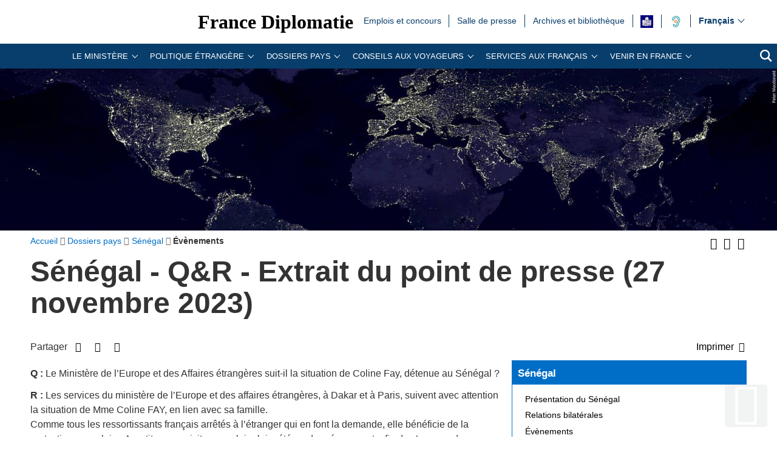

--- FILE ---
content_type: text/html; charset=utf-8
request_url: https://www.diplomatie.gouv.fr/fr/dossiers-pays/senegal/evenements/article/senegal-q-r-extrait-du-point-de-presse-27-11-23
body_size: 26899
content:
<!DOCTYPE HTML>
<html class="page_article article_dossier-pays-fiche-pays composition_dossier-pays-fiche-pays ltr fr no-js" lang="fr" dir="ltr">
	<head><base href="https://www.diplomatie.gouv.fr/">
<script>/*<![CDATA[*/(function(H){H.className=H.className.replace(/\bno-js\b/,'js')})(document.documentElement);/*]]>*/</script>
<meta name="viewport" content="width=device-width, initial-scale=1.0">
<meta charset="utf-8">
<meta http-equiv="x-ua-compatible" content="ie=edge">
		<title>S&eacute;n&eacute;gal - Q&amp;R - Extrait du point de presse (27.11.23) - Minist&egrave;re de l&rsquo;Europe et des Affaires &eacute;trang&egrave;res</title>
<link rel="canonical" href="https://www.diplomatie.gouv.fr/fr/dossiers-pays/senegal/evenements/article/senegal-q-r-extrait-du-point-de-presse-27-11-23">
<link rel="alternate" href="https://www.diplomatie.gouv.fr/en/country-files/senegal/news/article/senegal-q-a-27-11-23" hreflang="en">
<meta name="keywords" content="Diplomate, Diplomates, Diplomatie, France, Quai d'orsay, Relations internationales, International, Crise, Centre de crise, Cellule de crise, Conflit international, Conflit, Conflits internationaux, Conflits, Interview, Ambassadeur, Ambassadeurs, Consul, Consuls, Consulat, Ambassade, Ambassades, Partir, conseils, voyage, voyager, risques, risque, &agrave; l'&eacute;tranger, &eacute;tranger, affaires &eacute;trang&egrave;res, affaires europ&eacute;ennes, sujets europ&eacute;ens, questions europ&eacute;ennes, Europe, Union europ&eacute;enne, UE, partenaires europ&eacute;ens, visa, visas, coop&eacute;ration, coop&eacute;ration internationale, coop&eacute;ration culturelle, coop&eacute;ration d&eacute;centralis&eacute;e, collectivit&eacute;s locales, d&eacute;veloppement, d&eacute;veloppement international, aide au d&eacute;veloppement, APD, images, vid&eacute;os, images de la France, monde, mondial, Partir &agrave; l'&eacute;tranger, &eacute;tudier &agrave; l'&eacute;tranger, passeport, s\'installer &agrave; l'&eacute;tranger, stage &agrave; l'&eacute;tranger, entreprises, d&eacute;fense, s&eacute;curit&eacute;, d&eacute;sarmement, criminalit&eacute;, diversit&eacute; culturelle, droits de l\'homme, nucl&eacute;aire, francophonie, ONG, ONU, terrorisme, PESC, PESD, union pour la m&eacute;diterran&eacute;e, gymnich, adoption internationale, scolarit&eacute; &agrave; l'&eacute;tranger, scolarisation &agrave; l'&eacute;tranger, photos de France, G&eacute;orgie, Iran, Irak, Afghanistan, Russie, Inde, Pakistan, Oss&eacute;tie, Abkhazie, Congo, Balkans, Bosnie, Cor&eacute;e, Djibouti, Israel, Arabie Saoudite, Liban, Syrie, Turquie, Colombie">
<meta name="author" content="Minist&egrave;re de l'Europe et des Affaires &eacute;trang&egrave;res">
<meta name="robots" content="INDEX, FOLLOW, NOARCHIVE">
<meta name="description" content=" Q : Le Minist&egrave;re de l'Europe et des Affaires &eacute;trang&egrave;res suit-il la situation de Coline Fay, d&eacute;tenue au S&eacute;n&eacute;gal ? R : Les services du minist&egrave;re de (&hellip;) ">
<meta name="application-name" content="France Diplomatie">
<meta property="fb:app_id" content="123141381158052">
<meta property="fb:page_id" content="75042608259">
<meta property="og:type" content="website">
<meta property="og:title" content="S&eacute;n&eacute;gal - Q&amp;R - Extrait du point de presse (27.11.23)">
<meta property="og:site_name" content="France Diplomatie - Minist&egrave;re de l'Europe et des Affaires &eacute;trang&egrave;res">
<meta property="og:description" content=" Q : Le Minist&egrave;re de l'Europe et des Affaires &eacute;trang&egrave;res suit-il la situation de Coline Fay, d&eacute;tenue au S&eacute;n&eacute;gal ? R : Les services du minist&egrave;re de (&hellip;) ">
<meta property="og:url" content="https://www.diplomatie.gouv.fr/fr/dossiers-pays/senegal/evenements/article/senegal-q-r-extrait-du-point-de-presse-27-11-23">
<meta property="og:locale" content="fr_FR">
<meta property="og:image" content="https://www.diplomatie.gouv.fr/local/cache-vignettes/L800xH400/visuel_defaut_une_fd-44916.jpg?1702480405">
<meta property="og:image:height" content="400">
<meta property="og:image:width" content="800">
<meta property="og:image:type" content="image/jpeg">
<meta name="twitter:dnt" content="on">
<meta name="twitter:card" content="summary">
<meta name="twitter:site" content="@francediplo">
<meta name="twitter:creator" content="@francediplo">
<meta name="twitter:image" content="https://www.diplomatie.gouv.fr/local/cache-vignettes/L800xH400/visuel_defaut_une_fd-44916.jpg?1702480405">
<meta property="twitter:image:height" content="400">
<meta property="twitter:image:width" content="800">
<meta name="twitter:description" content=" Q : Le Minist&egrave;re de l'Europe et des Affaires &eacute;trang&egrave;res suit-il la situation de Coline Fay, d&eacute;tenue au S&eacute;n&eacute;gal ? R : Les services du minist&egrave;re de (&hellip;) ">
<meta name="HandheldFriendly" content="true">
<meta name="apple-mobile-web-app-capable" content="yes">
<link rel="apple-touch-icon" sizes="180x180" href="/plugins/fdiplo_themes/images/favicon/apple-touch-icon.png">
<link rel="icon" type="image/png" sizes="32x32" href="/plugins/fdiplo_themes/images/favicon/favicon-32x32.png">
<link rel="icon" type="image/png" sizes="16x16" href="/plugins/fdiplo_themes/images/favicon/favicon-16x16.png">
<link rel="manifest" href="/plugins/fdiplo_themes/images/favicon/site.webmanifest">
<link rel="mask-icon" href="plugins/fdiplo_themes/images/favicon/safari-pinned-tab.svg" color="#006ec7">
<link rel="icon" type="image/x-icon" href="/plugins/fdiplo_themes/images/favicon/favicon.ico">
<link rel="icon" href="/plugins/fdiplo_themes/images/favicon/marianne.svg">
<meta name="msapplication-TileColor" content="#da532c">
<meta name="theme-color" content="#006ec7">
<meta name="msapplication-config" content="/plugins/fdiplo_themes/images/favicon/browserconfig.xml">
<meta name="application-name" content="France Diplomatie">
<meta name="msapplication-tooltip" content="Tooltip">
<meta name="google-site-verification" content="gcOfmE7rsjNnbI3aH4cHrHkbckJ8yhdjNBk_wkHfeZU">
<link rel="stylesheet" href="local/cache-css/55f21a3b90f422cc90e39440ca450884.css?1732281372" type="text/css">	
		<!--
<link rel="stylesheet" href="plugins/fdiplo_themes/css/1024.css?1716997199" type="text/css" media="screen" />
	-->
<script type="text/javascript">var var_zajax_content='content';</script><script type="text/javascript">/* <![CDATA[ */
var box_settings = {tt_img:true,sel_g:"#documents_portfolio a[type='image/jpeg'],#documents_portfolio a[type='image/png'],#documents_portfolio a[type='image/gif']",sel_c:".mediabox, #securite .spip_documents a[type='image/jpeg'], #securite .spip_documents a[type='image/png'], #securite .spip_documents a[type='image/gif']",trans:"elastic",speed:"200",ssSpeed:"2500",maxW:"90%",maxH:"90%",minW:"400px",minH:"",opa:"0.9",str_ssStart:"Diaporama",str_ssStop:"Arr&ecirc;ter",str_cur:"{current}/{total}",str_prev:"Pr&eacute;c&eacute;dent",str_next:"Suivant",str_close:"Fermer",splash_url:""};
var box_settings_splash_width = "600px";
var box_settings_splash_height = "90%";
var box_settings_iframe = true;
/* ]]> */</script>
<script type="text/javascript" src="local/cache-js/1f1c1ef105a5eb8dd4b9f905f7f2b08c.js?1727699053"></script>
<script type="text/javascript">/* <![CDATA[ */
			var selecteur_chosen = "#main #formulaire_recherche_pays select, #formulaire_recherche_pays select:visible";
			var langue_chosen = {
				placeholder_text_single : "S&eacute;lectionnez une option",
				placeholder_text_multiple : "S&eacute;lectionnez une ou plusieurs options",
				no_results_text : "Aucun r&eacute;sultat"
			};
			var chosen_create_option = {
				create_option: function(term) {
					this.select_append_option( {value: "chosen_" + term, text: term} );
				},
				persistent_create_option: true,
				skip_no_results: true,
				create_option_text: "Cr&eacute;er "
			};
/* ]]> */</script>
	
	<!--[if lt IE 9]>
<script src="plugins/fdiplo_squelettes/javascript/html5shiv-printshiv.js"></script>
	<![endif]-->
	<!--[if lte IE 8]>
<link rel="stylesheet" href="plugins/fdiplo_themes/css/ie8.css?1716997199" type="text/css" />
	<![endif]-->

		
	
<!--seo_insere--></head>

 
	
<body data-country="fr" data-language="fr" class="article26068">

	<div id="skip">
		<ul>
			<li><a href="/fr/dossiers-pays/senegal/evenements/article/senegal-q-r-extrait-du-point-de-presse-27-11-23#nav-main-menu">Aller au menu</a></li>
			<li><a href="/fr/dossiers-pays/senegal/evenements/article/senegal-q-r-extrait-du-point-de-presse-27-11-23#openmobilebt">Aller au menu mobile</a></li>
			<li><a href="/fr/dossiers-pays/senegal/evenements/article/senegal-q-r-extrait-du-point-de-presse-27-11-23#main">Aller au contenu</a></li>
		</ul>
		</div>

 
 <header role="banner" id="nav-main" class="maxSiteWidth">
    <div class="nav-main-logo">
		<a href="fr/" class="linktogo" type="rub home" title="Retour &agrave; l'accueil de France Diplomatie"><img src="plugins/fdiplo_bandeau/images/mae_logo_marianne_label_simple_fullsize_ltr.svg?1617282457" data-src-shrinked="plugins/fdiplo_bandeau/images/mae_logo_marianne_label_simple_shrinked.svg?1617282457" alt=""></a>
		<a class="nav-main-title" href="fr/">France Diplomatie</a>
		<button class="openmobilebt" id="openmobilebt" aria-controls="menumobilebt" aria-expanded="false">
			<span class="sr-only">Ouvrir le menu</span>
		</button>
	</div>
		<nav class="menumobilebt" id="menumobilebt" role="navigation" aria-label="Navigation principale (affichage mobile)">
			<div class="menumobilebt-content"></div>
		</nav>
		<ul class="nav-main-todeplace nav-main-list-top">
		<li class="menu-entree item">
			<a href="fr/emplois-stages-concours/">Emplois et concours<span class="sr-only">Emplois et concours</span></a>
		</li><li class="menu-entree item">
			<a href="fr/salle-de-presse/">Salle de  presse<span class="sr-only">Salle de  presse</span></a>
		</li><li class="menu-entree item">
			<a href="fr/archives-diplomatiques/">Archives et biblioth&egrave;que<span class="sr-only">Archives et biblioth&egrave;que</span></a>
		</li><li class="menu-entree item acceo">
			<a href="fr/mentions-legales/accessibilite/article/facile-a-lire-et-a-comprendre-falc-pour-une-communication-plus-accessible"><img class="spip_logo spip_logos" alt="" src="[data-uri]" title="FALC"><span class="sr-only">FALC</span></a>
		</li><li class="menu-entree item a11y acceo nav-main-todeplace nav-main-malentendant">
			<a href="fr/le-ministere-et-son-reseau/organisation-et-annuaires/adresses-du-ministere-de-l-europe-et-des-affaires-etrangeres-meae-a-paris-et-a/les-services-du-ministere-de-l-europe-et-des-affaires-etrangeres-accessibles/"><img class="" alt="" src="IMG/rubon62825.svg?1554119282" style="max-width: 10000px; max-height: 50px" title="Malentendants ? Sourds ? Contactez-nous avec ACCEO"><span class="sr-only">Malentendants&nbsp;? Sourds&nbsp;? Contactez-nous avec ACCEO</span></a>
</li></ul>
		<div class="nav-main-todeplace nav-main-languages">
			<div class="nav-main-languages-wrap">
				<label for="languages" class="sr-only">Choisissez votre langue</label>
				<select class="nav-main-languages-select" id="languages">
								<option lang="ar" dir="rtl" type="3" class="arabe" data-href="https://www.diplomatie.gouv.fr/ar/">
								&#1593;&#1585;&#1576;&#1610;
								</option>
								<option lang="de" dir="ltr" type="3" data-href="https://www.diplomatie.gouv.fr/de/">
								Deutsch
								</option>
								<option lang="en" dir="ltr" type="1" data-href="https://www.diplomatie.gouv.fr/en/country-files/senegal/news/article/senegal-q-a-27-11-23">
								English
								</option>
								<option lang="es" dir="ltr" type="3" data-href="https://www.diplomatie.gouv.fr/es/">
								Espa&ntilde;ol
								</option>
								<option lang="fr" dir="ltr" type="3" class="selected" selected data-href="https://www.diplomatie.gouv.fr/fr/">
								Fran&ccedil;ais
								</option>
								<option lang="ru" dir="ltr" type="3" data-href="https://www.diplomatie.gouv.fr/ru/">
								&#1056;&#1091;&#1089;&#1089;&#1082;&#1080;&#1081;
								</option>
				</select>				
			</div>		
		</div>
	<div class="nav-main-todeplace nav-main-menuandsearch">
    <nav class="nav-main-menu" role="navigation" aria-label="navigation principale" id="nav-main-menu">
			<div id="accordion_1" class="js-accordion" data-accordion-multiselectable="none">
					<div class="js-accordion__panel" aria-hidden="true">
						<span class="js-accordion__header">Le minist&egrave;re</span>
						<div class="nav-main-menu-sblock">
							<button class="closemenudesktop" title="Fermer le menu 'Le minist&egrave;re'">
								<span class="sr-only">Fermer le menu 'Le minist&egrave;re'</span>
							</button>
							<div class="nav-main-menu-txt">
								<p class="nav-main-menu-title"><a href="fr/le-ministere-et-son-reseau/">Le minist&egrave;re</a></p>
						<ul class="nav-main-menu-list ">
		<li class="menu-entree item rub65619">
			<a href="fr/le-ministere-et-son-reseau/les-ministres-65619/">Les ministres</a>
		</li>
		<li class="menu-entree item rub62169">
			<a href="fr/le-ministere-et-son-reseau/missions-organisation/">Les missions du minist&egrave;re de l&rsquo;Europe et des Affaires &eacute;trang&egrave;res</a>
		</li>
		<li class="menu-entree item rub22525">
			<a href="fr/le-ministere-et-son-reseau/les-metiers-de-la-diplomatie/">Les m&eacute;tiers de la diplomatie</a>
		</li>
		<li class="menu-entree item rub64534">
			<a href="fr/le-ministere-et-son-reseau/la-diversite-au-ministere/">La diversit&eacute; au minist&egrave;re</a>
		</li>
		<li class="menu-entree item rub22440">
			<a href="fr/le-ministere-et-son-reseau/l-egalite-femmes-hommes-au-ministere/">L&rsquo;&eacute;galit&eacute; femmes - hommes au minist&egrave;re</a>
		</li>
		<li class="menu-entree item rub65298">
			<a href="fr/le-ministere-et-son-reseau/le-quai-d-orsay-s-engage-pour-la-jeunesse/">Le Quai d&rsquo;Orsay s&rsquo;engage pour la jeunesse</a>
		</li>
		<li class="menu-entree item rub64436">
			<a href="fr/le-ministere-et-son-reseau/plan-de-transformation-numerique-du-ministere/">Plan de transformation num&eacute;rique du minist&egrave;re</a>
		</li>
		<li class="menu-entree item rub66004">
			<a href="fr/le-ministere-et-son-reseau/l-academie-diplomatique-et-consulaire/">L&rsquo;Acad&eacute;mie diplomatique et consulaire</a>
		</li>
		<li class="menu-entree item rub61522">
			<a href="fr/le-ministere-et-son-reseau/le-centre-d-analyse-de-prevision-et-de-strategie/">Le Centre d&rsquo;analyse, de pr&eacute;vision et de strat&eacute;gie</a>
		</li>
		<li class="menu-entree item rub19143">
			<a href="fr/le-ministere-et-son-reseau/le-centre-de-crise-et-de-soutien/">Le Centre de crise et de soutien</a>
		</li>
		<li class="menu-entree item rub61662">
			<a href="fr/le-ministere-et-son-reseau/lanceurs-d-alerte/">Lanceurs d&rsquo;alerte</a>
		</li>
		<li class="menu-entree item rub3445">
			<a href="fr/le-ministere-et-son-reseau/privileges-et-immunites-diplomatiques-et-consulaires/">Privil&egrave;ges et immunit&eacute;s diplomatiques et consulaires</a>
		</li>
		<li class="menu-entree item rub21075">
			<a href="fr/le-ministere-et-son-reseau/les-operateurs-sous-la-tutelle-du-ministere/">Les op&eacute;rateurs sous la tutelle du minist&egrave;re</a>
		</li>
		<li class="menu-entree item rub3101">
			<a href="fr/le-ministere-et-son-reseau/organisation-et-annuaires/">Organisation et annuaires</a>
		</li>
		<li class="menu-entree item rub4525">
			<a href="fr/le-ministere-et-son-reseau/representations-etrangeres-en-france/">Repr&eacute;sentations &eacute;trang&egrave;res en France</a>
		</li>
		<li class="menu-entree item rub3887">
			<a href="fr/le-ministere-et-son-reseau/marches-publics/">March&eacute;s publics</a>
		</li>
		<li class="menu-entree item rub63300">
			<a href="fr/le-ministere-et-son-reseau/publications-63300/">Publications</a>
		</li>
		<li class="menu-entree item rub11561">
			<a href="fr/le-ministere-et-son-reseau/actualites-du-ministere/">Actualit&eacute;s du minist&egrave;re</a>
		</li>
		<li class="menu-entree item rub23908">
			<a href="fr/le-ministere-et-son-reseau/bulletin-officiel/">Bulletin officiel</a>
		</li>
						</ul>
												</div>
							<p class="linkseeall"><a href="fr/le-ministere-et-son-reseau/" class="btlinkbgbluetxtwhite" title="Acc&eacute;der &agrave; la rubrique 'Le minist&egrave;re'">Acc&eacute;der &agrave; la rubrique</a></p>
						</div>
					</div>
					<div class="js-accordion__panel" aria-hidden="true">
						<span class="js-accordion__header">Politique &eacute;trang&egrave;re</span>
						<div class="nav-main-menu-sblock">
							<button class="closemenudesktop" title="Fermer le menu 'Politique &eacute;trang&egrave;re'">
								<span class="sr-only">Fermer le menu 'Politique &eacute;trang&egrave;re'</span>
							</button>
							<div class="nav-main-menu-txt">
								<p class="nav-main-menu-title"><a href="fr/politique-etrangere-de-la-france/">Politique &eacute;trang&egrave;re</a></p>
						<ul class="nav-main-menu-list ">
		<li class="menu-entree item rub1054">
			<a href="fr/politique-etrangere-de-la-france/action-exterieure-des-collectivites-territoriales/">Action ext&eacute;rieure des collectivit&eacute;s territoriales</a>
		</li>
		<li class="menu-entree item rub1039">
			<a href="fr/politique-etrangere-de-la-france/action-humanitaire-d-urgence/">Action humanitaire d&rsquo;urgence</a>
		</li>
		<li class="menu-entree item rub2496">
			<a href="fr/politique-etrangere-de-la-france/climat-et-environnement/">Climat et environnement</a>
		</li>
		<li class="menu-entree item rub1060">
			<a href="fr/politique-etrangere-de-la-france/developpement/">D&eacute;veloppement </a>
		</li>
		<li class="menu-entree item rub21822">
			<a href="fr/politique-etrangere-de-la-france/diplomatie-culturelle/">Diplomatie culturelle</a>
		</li>
		<li class="menu-entree item rub901">
			<a href="fr/politique-etrangere-de-la-france/diplomatie-economique-et-commerce-exterieur/">Diplomatie &eacute;conomique et commerce ext&eacute;rieur</a>
		</li>
		<li class="menu-entree item rub63365">
			<a href="fr/politique-etrangere-de-la-france/diplomatie-feministe/">Diplomatie f&eacute;ministe</a>
		</li>
		<li class="menu-entree item rub22381">
			<a href="fr/politique-etrangere-de-la-france/diplomatie-numerique/">Diplomatie num&eacute;rique</a>
		</li>
		<li class="menu-entree item rub20149">
			<a href="fr/politique-etrangere-de-la-france/diplomatie-scientifique-et-universitaire/">Diplomatie scientifique et universitaire</a>
		</li>
		<li class="menu-entree item rub24863">
			<a href="fr/politique-etrangere-de-la-france/diplomatie-sportive/">Diplomatie sportive</a>
		</li>
		<li class="menu-entree item rub1048">
			<a href="fr/politique-etrangere-de-la-france/droits-de-l-homme/">Droits de l&rsquo;Homme</a>
		</li>
		<li class="menu-entree item rub828">
			<a href="fr/politique-etrangere-de-la-france/la-france-et-l-europe/">La France et l&rsquo;Europe</a>
		</li>
		<li class="menu-entree item rub64863">
			<a href="fr/politique-etrangere-de-la-france/sommets-et-enjeux-globaux/">Sommets et enjeux globaux</a>
		</li>
		<li class="menu-entree item rub1040">
			<a href="fr/politique-etrangere-de-la-france/francophonie-et-langue-francaise/">Francophonie et langue fran&ccedil;aise</a>
		</li>
		<li class="menu-entree item rub1037">
			<a href="fr/politique-etrangere-de-la-france/justice-internationale/">Justice internationale</a>
		</li>
		<li class="menu-entree item rub1032">
			<a href="fr/politique-etrangere-de-la-france/la-france-et-les-nations-unies/">La France et les Nations unies</a>
		</li>
		<li class="menu-entree item rub9035">
			<a href="fr/politique-etrangere-de-la-france/securite-desarmement-et-non-proliferation/">S&eacute;curit&eacute;, d&eacute;sarmement et non-prolif&eacute;ration</a>
		</li>
		<li class="menu-entree item rub1052">
			<a href="fr/politique-etrangere-de-la-france/societe-civile-et-volontariat/">Soci&eacute;t&eacute; civile et volontariat</a>
		</li>
		<li class="menu-entree item rub23170">
			<a href="fr/politique-etrangere-de-la-france/tourisme/">Tourisme</a>
		</li>
						</ul>
												</div>
							<p class="linkseeall"><a href="fr/politique-etrangere-de-la-france/" class="btlinkbgbluetxtwhite" title="Acc&eacute;der &agrave; la rubrique 'Politique &eacute;trang&egrave;re'">Acc&eacute;der &agrave; la rubrique</a></p>
						</div>
					</div>
					<div class="js-accordion__panel" aria-hidden="true">
						<span class="js-accordion__header">Dossiers pays</span>
						<div class="nav-main-menu-sblock">
							<button class="closemenudesktop" title="Fermer le menu 'Dossiers pays'">
								<span class="sr-only">Fermer le menu 'Dossiers pays'</span>
							</button>
							<div class="nav-main-menu-txt">
								<p class="nav-main-menu-title"><a href="fr/dossiers-pays/">Dossiers pays</a></p>
						<ul class="nav-main-menu-list ">
		<li class="menu-entree item">
			<a href="fr/dossiers-pays/afrique/">Afrique<span class="sr-only">Afrique</span></a>
							</li>
		<li class="menu-entree item">
			<a href="fr/dossiers-pays/afrique-du-nord-moyen-orient/">Afrique du nord / Moyen-Orient<span class="sr-only">Afrique du nord / Moyen-Orient</span></a>
							</li>
		<li class="menu-entree item">
			<a href="fr/dossiers-pays/ameriques/">Am&eacute;riques<span class="sr-only">Am&eacute;riques</span></a>
							</li>
		<li class="menu-entree item">
			<a href="fr/dossiers-pays/antarctique/">Antarctique<span class="sr-only">Antarctique</span></a>
							</li>
		<li class="menu-entree item">
			<a href="fr/dossiers-pays/arctique/">Arctique<span class="sr-only">Arctique</span></a>
							</li>
		<li class="menu-entree item">
			<a href="fr/dossiers-pays/asie-oceanie/">Asie - Oc&eacute;anie<span class="sr-only">Asie - Oc&eacute;anie</span></a>
							</li>
		<li class="menu-entree item">
			<a href="fr/dossiers-pays/europe/">Europe<span class="sr-only">Europe</span></a>
							</li>
		<li class="menu-entree item">
			<a href="fr/dossiers-pays/strategies-regionales/indopacifique/">Indopacifique<span class="sr-only">Indopacifique</span></a>
							</li>
		<li class="menu-entree item">
			<a href="fr/dossiers-pays/strategies-regionales/politique-mediterraneenne-de-la-france/">Politique m&eacute;diterran&eacute;enne de la France<span class="sr-only">Politique m&eacute;diterran&eacute;enne de la France</span></a>
							</li>
						</ul>
												</div>
							<p class="linkseeall"><a href="fr/dossiers-pays/" class="btlinkbgbluetxtwhite" title="Acc&eacute;der &agrave; la rubrique 'Dossiers pays'">Acc&eacute;der &agrave; la rubrique</a></p>
						</div>
					</div>
					<div class="js-accordion__panel" aria-hidden="true">
						<span class="js-accordion__header">Conseils aux Voyageurs</span>
						<div class="nav-main-menu-sblock">
							<button class="closemenudesktop" title="Fermer le menu 'Conseils aux Voyageurs'">
								<span class="sr-only">Fermer le menu 'Conseils aux Voyageurs'</span>
							</button>
							<div class="nav-main-menu-txt">
								<p class="nav-main-menu-title"><a href="fr/conseils-aux-voyageurs/">Conseils aux Voyageurs</a></p>
						<ul class="nav-main-menu-list ">
		<li class="menu-entree item rub12191">
			<a href="fr/conseils-aux-voyageurs/conseils-par-pays-destination/">Conseils par pays/destination</a>
		</li>
		<li class="menu-entree item rub22508">
			<a href="fr/conseils-aux-voyageurs/dernieres-minutes/">Derni&egrave;res minutes</a>
		</li>
		<li class="menu-entree item rub20973">
			<a href="fr/conseils-aux-voyageurs/informations-pratiques/">Informations pratiques</a>
		</li>
		<li class="menu-entree item rub18761">
			<a href="fr/conseils-aux-voyageurs/foire-aux-questions/">Foire aux questions</a>
		</li>
						</ul>
												</div>
							<p class="linkseeall"><a href="fr/conseils-aux-voyageurs/" class="btlinkbgbluetxtwhite" title="Acc&eacute;der &agrave; la rubrique 'Conseils aux Voyageurs'">Acc&eacute;der &agrave; la rubrique</a></p>
						</div>
					</div>
					<div class="js-accordion__panel" aria-hidden="true">
						<span class="js-accordion__header">Services aux Fran&ccedil;ais</span>
						<div class="nav-main-menu-sblock">
							<button class="closemenudesktop" title="Fermer le menu 'Services aux Fran&ccedil;ais'">
								<span class="sr-only">Fermer le menu 'Services aux Fran&ccedil;ais'</span>
							</button>
							<div class="nav-main-menu-txt">
								<p class="nav-main-menu-title"><a href="fr/services-aux-francais/">Services aux Fran&ccedil;ais</a></p>
						<ul class="nav-main-menu-list ">
		<li class="menu-entree item rub22367">
			<a href="fr/services-aux-francais/preparer-son-expatriation/">Pr&eacute;parer son expatriation</a>
		</li>
		<li class="menu-entree item rub23834">
			<a href="fr/services-aux-francais/s-inscrire-au-registre-des-francais-etablis-hors-de-france/">S&rsquo;inscrire au registre des Fran&ccedil;ais &eacute;tablis hors de France</a>
		</li>
		<li class="menu-entree item rub63306">
			<a href="fr/services-aux-francais/ce-que-le-consulat-peut-faire-pour-vous/">Ce que le consulat peut faire pour vous</a>
		</li>
		<li class="menu-entree item rub23836">
			<a href="fr/services-aux-francais/documents-officiels-a-l-etranger/">Documents officiels &agrave; l&rsquo;&eacute;tranger</a>
		</li>
		<li class="menu-entree item rub1499">
			<a href="fr/services-aux-francais/legalisation-1499/">L&eacute;galisation</a>
		</li>
		<li class="menu-entree item rub23835">
			<a href="fr/services-aux-francais/etat-civil-et-nationalite-francaise/">&Eacute;tat civil et nationalit&eacute; fran&ccedil;aise</a>
		</li>
		<li class="menu-entree item rub63294">
			<a href="fr/services-aux-francais/adopter-a-l-etranger-63294/">Adopter &agrave; l&rsquo;&eacute;tranger</a>
		</li>
		<li class="menu-entree item rub23838">
			<a href="fr/services-aux-francais/elections-a-l-etranger/">&Eacute;lections &agrave; l&rsquo;&eacute;tranger</a>
		</li>
		<li class="menu-entree item rub3104">
			<a href="fr/services-aux-francais/conseils-aux-familles/">Conseils aux familles</a>
		</li>
		<li class="menu-entree item rub22437">
			<a href="fr/services-aux-francais/comment-reagir-en-cas-d-imprevu-a-l-etranger/">Comment r&eacute;agir en cas d&rsquo;impr&eacute;vu &agrave; l&rsquo;&eacute;tranger&nbsp;?</a>
		</li>
		<li class="menu-entree item rub22054">
			<a href="fr/services-aux-francais/preparer-son-retour-en-france/">Pr&eacute;parer son retour en France</a>
		</li>
		<li class="menu-entree item rub5304">
			<a href="fr/services-aux-francais/notariat/">Notariat</a>
		</li>
		<li class="menu-entree item rub63307">
			<a href="fr/services-aux-francais/l-action-consulaire-missions-chiffres-cles/">L&rsquo;action consulaire&nbsp;: missions, chiffres-cl&eacute;s</a>
		</li>
		<li class="menu-entree item rub65218">
			<a href="fr/services-aux-francais/rapport-du-gouvernement-sur-la-situation-des-francais-etablis-hors-de-france/">Rapport du Gouvernement sur la situation des Fran&ccedil;ais &eacute;tablis hors de France</a>
		</li>
		<li class="menu-entree item rub62583">
			<a href="fr/services-aux-francais/brexit-en-pratique/">Brexit en pratique</a>
		</li>
						</ul>
												</div>
							<p class="linkseeall"><a href="fr/services-aux-francais/" class="btlinkbgbluetxtwhite" title="Acc&eacute;der &agrave; la rubrique 'Services aux Fran&ccedil;ais'">Acc&eacute;der &agrave; la rubrique</a></p>
						</div>
					</div>
					<div class="js-accordion__panel" aria-hidden="true">
						<span class="js-accordion__header">Venir en France</span>
						<div class="nav-main-menu-sblock">
							<button class="closemenudesktop" title="Fermer le menu 'Venir en France'">
								<span class="sr-only">Fermer le menu 'Venir en France'</span>
							</button>
							<div class="nav-main-menu-txt">
								<p class="nav-main-menu-title"><a href="fr/venir-en-france/">Venir en France</a></p>
						<ul class="nav-main-menu-list ">
		<li class="menu-entree item rub62828">
			<a href="fr/venir-en-france/demander-un-visa-pour-la-france/">Demander un visa pour la France </a>
		</li>
		<li class="menu-entree item rub63245">
			<a href="fr/venir-en-france/visiter-la-france/">Visiter la France</a>
		</li>
		<li class="menu-entree item rub12794">
			<a href="fr/venir-en-france/etudier-en-france/">&Eacute;tudier en France</a>
		</li>
		<li class="menu-entree item rub62829">
			<a href="fr/venir-en-france/entreprendre-et-investir-en-france/">Entreprendre et investir en France </a>
		</li>
		<li class="menu-entree item rub65446">
			<a href="fr/venir-en-france/l-entree-en-service-progressive-des-systemes-ees-et-etias/">L&rsquo;entr&eacute;e en service progressive des syst&egrave;mes EES et ETIAS</a>
		</li>
						</ul>
												</div>
							<p class="linkseeall"><a href="fr/venir-en-france/" class="btlinkbgbluetxtwhite" title="Acc&eacute;der &agrave; la rubrique 'Venir en France'">Acc&eacute;der &agrave; la rubrique</a></p>
						</div>
					</div>
			</div>
		</nav>
		<p class="nav-main-search">
			<a href="/?page=recherche&amp;lang=fr">
				<span class="sr-only">Recherche</span>
				<svg aria-hidden="true" focusable="false" xmlns="http://www.w3.org/2000/svg" width="24" height="24" viewbox="0 0 24 24" class="svg-search">
					<path class="st0" d="M23.809 21.646l-6.205-6.205c1.167-1.605 1.857-3.579 1.857-5.711 0-5.365-4.365-9.73-9.731-9.73-5.365 0-9.73 4.365-9.73 9.73 0 5.366 4.365 9.73 9.73 9.73 2.034 0 3.923-.627 5.487-1.698l6.238 6.238 2.354-2.354zm-20.955-11.916c0-3.792 3.085-6.877 6.877-6.877s6.877 3.085 6.877 6.877-3.085 6.877-6.877 6.877c-3.793 0-6.877-3.085-6.877-6.877z"></path>
				</svg>
			</a>
		</p>
	</div>
	</header>
 
 
	<main role="main" id="main" class="maxSiteWidth">
			
			<div class="logo_top">	
<img src="[data-uri]" srcset="[data-uri] 400w, local/cache-vignettes/L800xH167/pays_bandeau_cle0f1e41-13c13.jpg?1573031594 800w, local/cache-vignettes/L1600xH334/pays_bandeau_cle0f1e41-79311.jpg?1532440113 1600w" sizes="100vw" alt="">
</div>			
		<div class="container">
			<div class="miettes base_element" id="contenu"><div class="grid">
	<nav id="filariane" class="titrechemin three-quarters" role="navigation" aria-label="position dans le site">
		<ol itemscope itemtype="http://schema.org/BreadcrumbList"> 
			<li itemprop="itemListElement" itemscope itemtype="http://schema.org/ListItem">
				<a href="fr/" itemscope itemtype="http://schema.org/Thing" itemprop="item" id="item-0">
					<span itemprop="name">Accueil</span>
				</a><meta itemprop="position" content="1">
			</li><li itemprop="itemListElement" itemscope itemtype="http://schema.org/ListItem">
					<a id="item-1" href="fr/dossiers-pays/" itemscope itemtype="http://schema.org/Thing" itemprop="item">
						<span itemprop="name">Dossiers pays</span></a>
					<meta itemprop="position" content="2">
			</li><li itemprop="itemListElement" itemscope itemtype="http://schema.org/ListItem">
					<a id="item-2" href="fr/dossiers-pays/senegal/" itemscope itemtype="http://schema.org/Thing" itemprop="item">
						<span itemprop="name">S&eacute;n&eacute;gal</span></a>
					<meta itemprop="position" content="3">
			</li><li itemprop="itemListElement" itemscope itemtype="http://schema.org/ListItem">
				<strong class="on">
						<span itemprop="name">&Eacute;v&egrave;nements</span></strong>
					<meta itemprop="position" content="4">
			</li>
		</ol>
	</nav>
		<div class="taille_police">
			<ul>
				<li>
					<button title="Augmenter la taille de la police" class="fa fa-fontincrease"><span class="hidden">Augmenter la taille de la police</span></button>
				</li>
				<li>
					<button title="R&eacute;duire la taille de la police" class="fa fa-fontreduce"><span class="hidden">R&eacute;duire la taille de la police</span></button>					
				</li>
				<li>
					<a href="spip.php?page=backend&amp;id_rubrique=21413" title="Ajouter notre fil RSS"><i class="fa fa-rss" aria-hidden="true"></i> <span class="hidden">Ajouter notre fil RSS</span></a>
				</li>
			</ul>
		</div>
	</div>
</div>			<div class="base_element">
				<article itemscope itemtype="http://schema.org/Article">
					<header>
	<h1>S&eacute;n&eacute;gal - Q&amp;R - Extrait du point de presse (27 novembre 2023)</h1> 
	<section class="partage">
	<span>Partager</span>
	<ul>
		<li>
			<a href="https://twitter.com/share?text=S%C3%A9n%C3%A9gal%20-%20Q&amp;R%20-%20Extrait%20du%20point%20de%20presse%20(27.11.23)&amp;url=https://www.diplomatie.gouv.fr/fr/dossiers-pays/senegal/evenements/article/senegal-q-r-extrait-du-point-de-presse-27-11-23" class="fa fa-twitter" title="Partager sur Twitter (nouvelle fen&ecirc;tre)" data-print="twitter"> <span class="hidden">Partager sur Twitter</span> </a>
		</li>
		<li>
			<a href="https://www.facebook.com/dialog/feed?app_id=123141381158052&amp;link=https%3A%2F%2Fwww.diplomatie.gouv.fr%2Ffr%2Fdossiers-pays%2Fsenegal%2Fevenements%2Farticle%2Fsenegal-q-r-extrait-du-point-de-presse-27-11-23&amp;picture=https%3A%2F%2Fwww.diplomatie.gouv.fr%2Fplugins%2Ffdiplo_themes%2Fimages%2FFB_FD_defaut_article.jpg&amp;name=S%C3%A9n%C3%A9gal%20-%20Q%26amp%3BR%20-%20Extrait%20du%20point%20de%20presse%20%2827.11.23%29&amp;description=%20%0A%0AQ%20%3A%20Le%20Minist%C3%A8re%20de%20l%E2%80%99Europe%20et%20des%20Affaires%20%C3%A9trang%C3%A8res%20suit-il%20la%20situation%20de%20Coline%20Fay%2C%20d%C3%A9tenue%20au%20S%C3%A9n%C3%A9gal%20%3F%20%0A%0AR%20%3A%20Les%20services%20du%20minist%C3%A8re%20de%20%28%26hellip%3B%29%20&amp;redirect_uri=https%3A%2F%2Fwww.diplomatie.gouv.fr%2Ffr%2Fdossiers-pays%2Fsenegal%2Fevenements%2Farticle%2Fsenegal-q-r-extrait-du-point-de-presse-27-11-23" class="fa fa-facebook" title="Partager sur Facebook (nouvelle fen&ecirc;tre)" data-print="facebook"><span class="hidden">Partager sur Facebook</span></a>
		</li>
		<li>
			<a href="https://www.linkedin.com/shareArticle?url=https%3A%2F%2Fwww.diplomatie.gouv.fr%2Ffr%2Fdossiers-pays%2Fsenegal%2Fevenements%2Farticle%2Fsenegal-q-r-extrait-du-point-de-presse-27-11-23&amp;title=S%C3%A9n%C3%A9gal%20-%20Q%26amp%3BR%20-%20Extrait%20du%20point%20de%20presse%20%2827.11.23%29&amp;summary=%20%0A%0AQ%20%3A%20Le%20Minist%C3%A8re%20de%20l%E2%80%99Europe%20et%20des%20Affaires%20%C3%A9trang%C3%A8res%20suit-il%20la%20situation%20de%20Coline%20Fay%2C%20d%C3%A9tenue%20au%20S%C3%A9n%C3%A9gal%20%3F%20%0A%0AR%20%3A%20Les%20services%20du%20minist%C3%A8re%20de%20%28%26hellip%3B%29%20&amp;source=Minist%C3%A8re%20de%20l%E2%80%99Europe%20et%20des%20Affaires%20%C3%A9trang%C3%A8res" class="fa fa-linkedin" title="Partager sur Linkedin (nouvelle fen&ecirc;tre)" data-print="linkedin"><span class="hidden">Partager sur Linkedin</span> </a>
		</li> 
		<li class="article_imprimante large">
			<button class="fa fa-print"><span class="lancer_impression">Imprimer</span></button>
		</li>
	</ul>
</section>
</header>					<div class="grid-3-small-1 has-gutter"> 
						<div class="two-thirds" id="milieu">
							<div class="milieu mbm">
								<div class="texte texte276518">
	<div>
		<p><strong>Q&nbsp;:</strong> Le Minist&egrave;re de l&rsquo;Europe et des Affaires &eacute;trang&egrave;res suit-il la situation de Coline Fay, d&eacute;tenue au S&eacute;n&eacute;gal&nbsp;?</p>
<p><strong>R&nbsp;:</strong> Les services du minist&egrave;re de l&rsquo;Europe et des affaires &eacute;trang&egrave;res, &agrave; Dakar et &agrave; Paris, suivent avec attention la situation de Mme&nbsp;Coline FAY, en lien avec sa famille.<br class="autobr">
Comme tous les ressortissants fran&ccedil;ais arr&ecirc;t&eacute;s &agrave; l&rsquo;&eacute;tranger qui en font la demande, elle b&eacute;n&eacute;ficie de la protection consulaire. A ce titre, une visite consulaire lui a &eacute;t&eacute; rendue r&eacute;cemment, afin de s&rsquo;assurer de ses conditions de d&eacute;tention, de son &eacute;tat de sant&eacute; et du respect de ses droits &agrave; la d&eacute;fense.</p>
	</div>
</div>							</div>
							<section id="liens_utiles" class="mbm"><div class="liens_utiles"><h2>Informations compl&eacute;mentaires</h2>
	<ul class="spip">
		<li><strong>Instantan&eacute;s diplomatiques</strong>
			<ul>
				<li><a href="http://basedoc.diplomatie.gouv.fr/exl-php/cadcgp.php?CMD=CHERCHE&amp;QUERY=1&amp;MODELE=vues/mae_internet_usb/home.html&amp;VUE=mae_internet_usb&amp;query=1&amp;EQUATION=WHERE_FT_ANY_TEXT_COLUMN=%20senegal!-!WHERE_MAE_ETAT=PUBLIE&amp;ORDERBY=DOC_DAT_EDIT%20desc&amp;NOM=cadic__anonyme&amp;FROM_LOGIN=1" title="Images France/S&eacute;n&eacute;gal" class="spip_out">Images France/S&eacute;n&eacute;gal</a></li>
			</ul>
		</li>
		<li><strong>Documents de r&eacute;f&eacute;rence</strong>
			<ul>
				<li><a href="http://basedoc.diplomatie.gouv.fr/Traites/pays_TRAITES_bilateral.php?pays=Senegal" title="Trait&eacute;s bilat&eacute;raux" class="spip_out">Trait&eacute;s bilat&eacute;raux</a></li>
			</ul>
		</li>
	</ul></div></section>						</div>
					<div class="ajaxbloc" data-ajax-env="IVjNAb69dDTa5M2PEYFyIVxKLw8BufzuDCBSNbhAT85YD/ejpp9TEMLs1ncDEMbXhhJphC80VpzrxCUgh99csyqoLMBN3ajeZ+ZlRuSe+BoX5I7ff8snyy39O8vdd+k6Y968ruq+vJl9Egh1YNTgNB1dDRd2XAVEEJ4N3Yh70WR3NhpCPxIjX8gDjwjBi618V26u5mygy2anRBkcwKt0EFVXtx2w+ZGi+Jpy9P7BDM22+j/hSPUU/QWBnRZmbCUoDYokthDLosCBLKvV2urM3pYi8hWeDdh2mOxXjWGe7cdYuxvlBQbp4Pe8e52Pih/YQyXGCCd7hLXhQbxr0GL+zQ==" data-origin="/fr/dossiers-pays/senegal/evenements/article/senegal-q-r-extrait-du-point-de-presse-27-11-23">
<aside id="navigation" class="navigation">
		<div class="ajaxbloc" data-ajax-env="IZhXATm8dIzgcAtrCxb6ezC1R4/[base64]/cZokTBE+r0oUWSX29CX4sM/eLYZeM=" data-origin="/fr/dossiers-pays/senegal/evenements/article/senegal-q-r-extrait-du-point-de-presse-27-11-23">
<nav id="colonne_droite" class="colonne_droite" role="navigation" aria-label="Liste des contenus - S&eacute;n&eacute;gal">
	<ul class="rang1">
		<li class="premier_rubrique">
			<a href="fr/dossiers-pays/senegal/" class="premier">S&eacute;n&eacute;gal</a>
			<ul class="rang2">
					<li><a href="fr/dossiers-pays/senegal/presentation-du-senegal/">Pr&eacute;sentation du S&eacute;n&eacute;gal</a>
				</li>
					<li><a href="fr/dossiers-pays/senegal/relations-bilaterales/">Relations bilat&eacute;rales</a>
				</li>
					<li class="hierarchie"><a href="fr/dossiers-pays/senegal/evenements/">&Eacute;v&egrave;nements</a> 
					<ul class="rang3 article_colonne" id="pagination_ssra">
							<li><a href="fr/dossiers-pays/senegal/evenements/article/senegal-entretien-de-m-jean-noel-barrot-ministre-de-l-europe-et-des-affaires">S&eacute;n&eacute;gal - Entretien de M.&nbsp;Jean-No&euml;l Barrot, ministre de l&rsquo;Europe et des affaires &eacute;trang&egrave;res, avec son homologue s&eacute;n&eacute;galais, M.&nbsp;Cheikh Niang (11.12.25)</a></li>
							<li><a href="fr/dossiers-pays/senegal/evenements/article/communique-conjoint-de-jean-noel-barrot-ministre-de-l-europe-et-des-affaires">Communiqu&eacute; conjoint de Jean-No&euml;l Barrot, ministre de l&rsquo;Europe et des Affaires &eacute;trang&egrave;res et Yassine Fall, ministre de l&rsquo;Int&eacute;gration africaine et des Affaires &eacute;trang&egrave;res de la R&eacute;publique du S&eacute;n&eacute;gal  (12.02.25)</a></li>
							<li><a href="fr/dossiers-pays/senegal/evenements/article/elections-au-senegal-27-03-24">Elections au S&eacute;n&eacute;gal (27.03.24)</a></li>
							<li><a href="fr/dossiers-pays/senegal/evenements/article/senegal-situation-politique-08-03-24">S&eacute;n&eacute;gal - Situation politique (08.03.24)</a></li>
							<li><a href="fr/dossiers-pays/senegal/evenements/article/senegal-decision-du-conseil-constitutionnel-du-15-fevrier-16-02-24">S&eacute;n&eacute;gal &ndash; D&eacute;cision du Conseil constitutionnel du 15 f&eacute;vrier (16.02.24)</a></li>
							<li><a href="fr/dossiers-pays/senegal/evenements/article/senegal-situation-au-senegal-13-02-24">S&eacute;n&eacute;gal &ndash; Situation au S&eacute;n&eacute;gal (13.02.24)</a></li>
							<li><a href="fr/dossiers-pays/senegal/evenements/article/senegal-declaration-du-porte-parole-adjoint-du-ministere-de-l-europe-et-des">S&eacute;n&eacute;gal - D&eacute;claration du porte-parole adjoint du minist&egrave;re de l&rsquo;Europe et des Affaires &eacute;trang&egrave;res (04.02.24)</a></li>
							<li class="on"><span class="on">S&eacute;n&eacute;gal - Q&amp;R - Extrait du point de presse (27.11.23)</span></li>
							<li><a href="fr/dossiers-pays/senegal/evenements/article/niger-q-r-extrait-du-point-de-presse-11-08-23">Niger - Q&amp;R - Extrait du point de presse (11.08.23)</a></li>
							<li><a href="fr/dossiers-pays/senegal/evenements/article/senegal-q-r-extrait-du-point-de-presse-01-08-2023">S&eacute;n&eacute;gal - Q&amp;R - Extrait du point de presse (01.08.2023)</a></li>
					</ul>
					</li><li class="pagination"><nav role="navigation" data-pagination-type="generique" data-site-title="Minist&egrave;re de l&rsquo;Europe et des Affaires &eacute;trang&egrave;res" aria-label="navigation dans  &Eacute;v&egrave;nements" data-pagecount="2" data-pagecurrent="1" data-search-label="18 r&eacute;sultats pour la recherche&nbsp;:" data-pagination-label="&Eacute;v&egrave;nements" data-search-keyword="" data-search-results-nb="18" data-search-results-pagecurrent-label="page 1" data-search-results-pagesnombre-label="sur 2">
	<ul>
			<li><strong class="on">1</strong></li>
			<li><a href="/fr/dossiers-pays/senegal/evenements/article/senegal-q-r-extrait-du-point-de-presse-27-11-23?debut_ssra=10&amp;page_courante=2#pagination_ssra" title="&Eacute;v&egrave;nements : page 2 sur 2" class="lien_pagination" rel="nofollow">2</a></li>
	</ul>
</nav></li>
				</ul></li>
			</ul>
		
	
</nav></div>
			<div class="ajaxbloc" data-ajax-env="[base64]/vvyvV3TpxjZW3/penM=" data-origin="/fr/dossiers-pays/senegal/evenements/article/senegal-q-r-extrait-du-point-de-presse-27-11-23">
<aside class="autre_info_cav">
	<div class="gris_clair mbs pas">
		<h2>Repr&eacute;sentations fran&ccedil;aises</h2>
		<ul class="accordion liste_representations">
			<li class="representation" id="representation102492">
				<button class="titre_rep" aria-expanded="false" aria-controls="representations-info-102492">Ambassade de France au S&eacute;n&eacute;gal</button>
				<div class="representation_infos" id="representations-info-102492">
					<div class="vcard" itemprop="location" itemscope itemtype="http://schema.org/Place">
	 <span itemprop="name" class="fn hidden ">Ambassade de France au S&eacute;n&eacute;gal</span>
	<p>Avant toutes d&eacute;marches administratives, nous vous recommandons de consulter notre site internet.</p> 
	<div class="address adr" itemprop="address" itemscope itemtype="http://schema.org/PostalAddress">
		<span itemprop="streetAddress" class="street-address">1, rue El Hadji Amadou Assane Ndoye BP 4035</span>
		 <span itemprop="addressLocality" class="locality">Dakar</span>
	</div>
	<div class="tel">Tel&nbsp;:&nbsp;<span itemprop="telephone">+221 33 839 51 00</span></div>
	<div class="email">Courriel&nbsp;:&nbsp;<a href="mailto:webmestre.dakar-amba@diplomatie.gouv.fr" class="spip_mail email">webmestre.dakar-amba@diplomatie.gouv.fr</a></div>
	<div class="url_representation">Site Web&nbsp;:&nbsp;<a itemprop="url" href="https://sn.ambafrance.org/-Francais-" class="spip_out url">https://sn.ambafrance.org/-Francais-</a></div>
</div>
					<div class="reseaux_sociaux">
						R&eacute;seaux sociaux&nbsp;:
						<ul>
							<li class="Facebook">
								<a href="https://www.facebook.com/franceosenegal" class="spip_out" title="Facebook"><i class="fa fa-facebook"></i><span class="hidden">Facebook</span></a>
							</li>
							<li class="Twitter">
								<a href="https://twitter.com/franceosenegal" class="spip_out" title="Twitter"><i class="fa fa-twitter"></i><span class="hidden">Twitter</span></a>
							</li>
							<li class="Instagram">
								<a href="https://www.instagram.com/franceausenegal" class="spip_out" title="Instagram"><i class="fa fa-instagram"></i><span class="hidden">Instagram</span></a>
							</li>
						</ul>
					</div>
				</div>
			</li>
			<li class="representation" id="representation102617">
				<button class="titre_rep" aria-expanded="false" aria-controls="representations-info-102617">Consulat g&eacute;n&eacute;ral de France &agrave; Dakar</button>
				<div class="representation_infos" id="representations-info-102617">
					<div class="vcard" itemprop="location" itemscope itemtype="http://schema.org/Place">
	 <span itemprop="name" class="fn hidden ">Consulat g&eacute;n&eacute;ral de France &agrave; Dakar</span>
	<p>Avant toutes d&eacute;marches administratives, nous vous recommandons de consulter notre site internet.<br class="autobr">
Acc&egrave;s ACCEO (personnes sourdes / malentendantes)&nbsp;: <a href="https://app.acce-o.fr/client/service-france-consulaire" class="spip_url spip_out auto" rel="nofollow external">https://app.acce-o.fr/client/service-france-consulaire</a><br class="autobr">
WebRTC&nbsp;: <a href="https://teletech.fr/webrtcbtn?consulat=dakar" class="spip_url spip_out auto" rel="nofollow external">https://teletech.fr/webrtcbtn?consulat=dakar</a></p> 
	<div class="address adr" itemprop="address" itemscope itemtype="http://schema.org/PostalAddress">
		<span itemprop="streetAddress" class="street-address">1, rue El Hadji Amadou Assane Ndoye</span>
		<span itemprop="postalCode">BP 330</span> <span itemprop="addressLocality" class="locality">Dakar</span>
	</div>
	<div class="tel">Tel&nbsp;:&nbsp;<span itemprop="telephone">+33 2 52 88 02 00</span></div>
	<div class="tel">Permanence consulaire : <span itemprop="telephone">+221 77 639 93 59</span></div>
	<div class="url_representation">Site Web&nbsp;:&nbsp;<a itemprop="url" href="https://sn.ambafrance.org/-Le-Consulat-General-de-France-a-Dakar-" class="spip_out url">https://sn.ambafrance.org/-Le-Consulat-General-de-France-a-Dakar-</a></div>
</div>
					</div>
			</li>
		</ul>
	</div>
	<div class="gris_clair mbs pas">
		<h2>Repr&eacute;sentations diplomatiques et consulaires en France</h2>
		<ul class="accordion liste_representations">
			<li class="representation" id="representation104582">
				<button class="titre_rep" aria-expanded="false" aria-controls="representations-info-104582">Paris | Ambassade du S&eacute;n&eacute;gal</button>
				<div class="representation_infos" id="representations-info-104582">
					<div class="vcard" itemprop="location" itemscope itemtype="http://schema.org/Place">
	 <span itemprop="name" class="fn hidden ">Paris | Ambassade du S&eacute;n&eacute;gal</span> 
	<div class="address adr" itemprop="address" itemscope itemtype="http://schema.org/PostalAddress">
		<span itemprop="streetAddress" class="street-address">14, avenue Robert Schuman</span>
		<span itemprop="postalCode">75007</span> <span itemprop="addressLocality" class="locality">Paris</span>
	</div>
	<div class="tel">Tel&nbsp;:&nbsp;<span itemprop="telephone">01.47.05.39.45</span></div>
	<div class="url_representation">Site Web&nbsp;:&nbsp;<a itemprop="url" href="http://www.ambasseneparis.com/" class="spip_out url">http://www.ambasseneparis.com/</a></div>
</div>
					</div>
			</li>
			<li class="representation" id="representation104585">
				<button class="titre_rep" aria-expanded="false" aria-controls="representations-info-104585">Paris | Consulat g&eacute;n&eacute;ral du S&eacute;n&eacute;gal</button>
				<div class="representation_infos" id="representations-info-104585">
					<div class="vcard" itemprop="location" itemscope itemtype="http://schema.org/Place">
	 <span itemprop="name" class="fn hidden ">Paris | Consulat G&eacute;n&eacute;ral du S&eacute;n&eacute;gal</span> 
	<div class="address adr" itemprop="address" itemscope itemtype="http://schema.org/PostalAddress">
		<span itemprop="streetAddress" class="street-address">22, rue Hamelin</span>
		<span itemprop="postalCode">75116</span> <span itemprop="addressLocality" class="locality">Paris</span>
	</div>
	<div class="tel">Tel&nbsp;:&nbsp;<span itemprop="telephone">01.44.05.38.48</span></div>
</div>
					</div>
			</li>
			<li class="representation" id="representation104583">
				<button class="titre_rep" aria-expanded="false" aria-controls="representations-info-104583">Bordeaux | Consulat g&eacute;n&eacute;ral du S&eacute;n&eacute;gal</button>
				<div class="representation_infos" id="representations-info-104583">
					<div class="vcard" itemprop="location" itemscope itemtype="http://schema.org/Place">
	 <span itemprop="name" class="fn hidden ">Bordeaux | Consulat G&eacute;n&eacute;ral du S&eacute;n&eacute;gal</span> 
	<div class="address adr" itemprop="address" itemscope itemtype="http://schema.org/PostalAddress">
		<span itemprop="streetAddress" class="street-address">23 avenue de la R&eacute;publique</span>
		<span itemprop="postalCode">33200</span> <span itemprop="addressLocality" class="locality">Bordeaux</span>
	</div>
	<div class="tel">Tel&nbsp;:&nbsp;<span itemprop="telephone">05.56.32.62.87</span></div>
	<div class="fax">Fax&nbsp;:&nbsp;<span itemprop="faxNumber">05.56.86.28.53</span></div>
</div>
					</div>
			</li>
			<li class="representation" id="representation104591">
				<button class="titre_rep" aria-expanded="false" aria-controls="representations-info-104591">Le Havre | Agence consulaire du S&eacute;n&eacute;gal</button>
				<div class="representation_infos" id="representations-info-104591">
					<div class="vcard" itemprop="location" itemscope itemtype="http://schema.org/Place">
	 <span itemprop="name" class="fn hidden ">Le Havre | Agence Consulaire du S&eacute;n&eacute;gal</span> 
	<div class="address adr" itemprop="address" itemscope itemtype="http://schema.org/PostalAddress">
		<span itemprop="streetAddress" class="street-address">7, rue Pierre Brossolette</span>
		 <span itemprop="addressLocality" class="locality">Le Havre</span>
	</div>
	<div class="tel">Tel&nbsp;:&nbsp;<span itemprop="telephone">02.35.21.10.82</span></div>
</div>
					</div>
			</li>
			<li class="representation" id="representation104586">
				<button class="titre_rep" aria-expanded="false" aria-controls="representations-info-104586">Lille | Consulat honoraire du S&eacute;n&eacute;gal</button>
				<div class="representation_infos" id="representations-info-104586">
					<div class="vcard" itemprop="location" itemscope itemtype="http://schema.org/Place">
	 <span itemprop="name" class="fn hidden ">Lille | Consulat Honoraire du S&eacute;n&eacute;gal</span> 
	<div class="address adr" itemprop="address" itemscope itemtype="http://schema.org/PostalAddress">
		<span itemprop="streetAddress" class="street-address">1, place Georges Lyon</span>
		<span itemprop="postalCode">59000</span> <span itemprop="addressLocality" class="locality">Lille</span>
	</div>
	<div class="tel">Tel&nbsp;:&nbsp;<span itemprop="telephone">03.20.52.68.77</span></div>
</div>
					</div>
			</li>
			<li class="representation" id="representation104581">
				<button class="titre_rep" aria-expanded="false" aria-controls="representations-info-104581">Lyon | Consulat g&eacute;n&eacute;ral du S&eacute;n&eacute;gal</button>
				<div class="representation_infos" id="representations-info-104581">
					<div class="vcard" itemprop="location" itemscope itemtype="http://schema.org/Place">
	 <span itemprop="name" class="fn hidden ">Lyon | Consulat G&eacute;n&eacute;ral du S&eacute;n&eacute;gal</span> 
	<div class="address adr" itemprop="address" itemscope itemtype="http://schema.org/PostalAddress">
		<span itemprop="streetAddress" class="street-address">97 rue Garibaldi</span>
		<span itemprop="postalCode">69006</span> <span itemprop="addressLocality" class="locality">Lyon</span>
	</div>
	<div class="tel">Tel&nbsp;:&nbsp;<span itemprop="telephone">04.72.72.96.91</span></div>
</div>
					</div>
			</li>
			<li class="representation" id="representation104584">
				<button class="titre_rep" aria-expanded="false" aria-controls="representations-info-104584">Marseille | Consulat g&eacute;n&eacute;ral du S&eacute;n&eacute;gal</button>
				<div class="representation_infos" id="representations-info-104584">
					<div class="vcard" itemprop="location" itemscope itemtype="http://schema.org/Place">
	 <span itemprop="name" class="fn hidden ">Marseille | Consulat G&eacute;n&eacute;ral du S&eacute;n&eacute;gal</span><div class="tel">Tel&nbsp;:&nbsp;<span itemprop="telephone">04.88.15.13.80</span></div>
	<div class="fax">Fax&nbsp;:&nbsp;<span itemprop="faxNumber">04.91.53.70.30</span></div>
</div>
					</div>
			</li>
			<li class="representation" id="representation104587">
				<button class="titre_rep" aria-expanded="false" aria-controls="representations-info-104587">Nancy | Consulat honoraire du S&eacute;n&eacute;gal</button>
				<div class="representation_infos" id="representations-info-104587">
					<div class="vcard" itemprop="location" itemscope itemtype="http://schema.org/Place">
	 <span itemprop="name" class="fn hidden ">Nancy | Consulat Honoraire du S&eacute;n&eacute;gal</span> 
	<div class="address adr" itemprop="address" itemscope itemtype="http://schema.org/PostalAddress">
		<span itemprop="streetAddress" class="street-address">23, rue du Sergent Bobillot</span>
		<span itemprop="postalCode">54000</span> <span itemprop="addressLocality" class="locality">Nancy</span>
	</div>
	<div class="tel">Tel&nbsp;:&nbsp;<span itemprop="telephone">03.83.23.25.25/06.09.44.45.44</span></div>
	<div class="email">Courriel&nbsp;:&nbsp;<a href="mailto:consulat.senegal.nancy@wanadoo.fr" class="spip_mail email">consulat.senegal.nancy@wanadoo.fr</a></div>
</div>
					</div>
			</li>
			<li class="representation" id="representation104588">
				<button class="titre_rep" aria-expanded="false" aria-controls="representations-info-104588">Nantes | Consulat honoraire du S&eacute;n&eacute;gal</button>
				<div class="representation_infos" id="representations-info-104588">
					<div class="vcard" itemprop="location" itemscope itemtype="http://schema.org/Place">
	 <span itemprop="name" class="fn hidden ">Nantes | Consulat Honoraire du S&eacute;n&eacute;gal</span>
	<div class="horaires">Horaires&nbsp;:&nbsp;permanence 1er et 3&egrave;me vendredi de chaque mois</div> 
	<div class="address adr" itemprop="address" itemscope itemtype="http://schema.org/PostalAddress">
		<span itemprop="streetAddress" class="street-address">Mairie annexe de Chantenay, place de la Libert&eacute;</span>
		<span itemprop="postalCode">44100</span> <span itemprop="addressLocality" class="locality">Nantes</span>
	</div>
	<div class="tel">Tel&nbsp;:&nbsp;<span itemprop="telephone">06 79 66 09 86</span></div>
	<div class="email">Courriel&nbsp;:&nbsp;<a href="mailto:anne.corona44@hotmail.fr" class="spip_mail email">anne.corona44@hotmail.fr</a></div>
</div>
					</div>
			</li>
			<li class="representation" id="representation104589">
				<button class="titre_rep" aria-expanded="false" aria-controls="representations-info-104589">Rouen | Consulat honoraire du S&eacute;n&eacute;gal</button>
				<div class="representation_infos" id="representations-info-104589">
					<div class="vcard" itemprop="location" itemscope itemtype="http://schema.org/Place">
	 <span itemprop="name" class="fn hidden ">Rouen | Consulat Honoraire du S&eacute;n&eacute;gal</span> 
	<div class="address adr" itemprop="address" itemscope itemtype="http://schema.org/PostalAddress">
		<span itemprop="streetAddress" class="street-address">66 quai de Boisguilbert</span>
		<span itemprop="postalCode">76021</span> 
	</div>
	<div class="tel">Tel&nbsp;:&nbsp;<span itemprop="telephone">+33 2 35 88 54 00</span></div>
	<div class="tel">Tel&nbsp;(secondaire)&nbsp;:&nbsp;<span itemprop="telephone">+33 6 08 75 49 81</span></div>
	<div class="email">Courriel&nbsp;:&nbsp;<a href="mailto:ph.dehays@centrimex.com" class="spip_mail email">ph.dehays@centrimex.com</a></div>
</div>
					</div>
			</li>
			<li class="representation" id="representation104590">
				<button class="titre_rep" aria-expanded="false" aria-controls="representations-info-104590">Strasbourg | Consulat honoraire du S&eacute;n&eacute;gal</button>
				<div class="representation_infos" id="representations-info-104590">
					<div class="vcard" itemprop="location" itemscope itemtype="http://schema.org/Place">
	 <span itemprop="name" class="fn hidden ">Strasbourg | Consulat Honoraire du S&eacute;n&eacute;gal</span> 
	<div class="address adr" itemprop="address" itemscope itemtype="http://schema.org/PostalAddress">
		<span itemprop="streetAddress" class="street-address">27, place Kl&eacute;ber</span>
		 <span itemprop="addressLocality" class="locality">Strasbourg</span>
	</div>
	<div class="tel">Tel&nbsp;:&nbsp;<span itemprop="telephone">03.88.75.61.16</span></div>
</div>
					</div>
			</li>
		</ul>
	</div>
</aside>
</div>	
</aside></div>					
					</div>
				</article>
			</div>
		</div>
	</main>
	

<footer role="contentinfo" id="footer" class="maxSiteWidth">
		<div class="footer-haut">
			<p>Suivre le minist&egrave;re sur les r&eacute;seaux sociaux</p>
			<ul class="menu_social_fr">
				<li><a href="https://www.twitter.com/francediplo" rel="noopener" target="_blank" title="Notre page Twitter (nouvelle fen&ecirc;tre)" class="ri-twitter-x-line"><span class="sr-only">Notre page Twitter  - (nouvelle fen&ecirc;tre)</span></a></li>
				<li><a href="https://www.facebook.com/france.diplomatie" rel="noopener" target="_blank" title="Notre page Facebook (nouvelle fen&ecirc;tre)" class="ri-facebook-line"><span class="sr-only">Notre page Facebook  - (nouvelle fen&ecirc;tre)</span></a></li>
				<li><a href="https://www.threads.net/@francediplo" rel="noopener" target="_blank" title="Notre page Threads (nouvelle fen&ecirc;tre)" class="ri-threads-line"><span class="sr-only">Notre page Threads  - (nouvelle fen&ecirc;tre)</span></a></li>
				<li><a href="https://www.instagram.com/francediplo/?hl=fr" rel="noopener" target="_blank" title="Notre page Instagram (nouvelle fen&ecirc;tre)" class="ri-instagram-line"><span class="sr-only">Notre page Instagram  - (nouvelle fen&ecirc;tre)</span></a></li>
				<li><a href="http://www.youtube.com/francediplotv" rel="noopener" target="_blank" title="Notre page Youtube (nouvelle fen&ecirc;tre)" class="ri-youtube-line"><span class="sr-only">Notre page Youtube  - (nouvelle fen&ecirc;tre)</span></a></li>
				<li><a href="https://www.flickr.com/photos/francediplomatie/albums" rel="noopener" target="_blank" title="Notre page Flickr (nouvelle fen&ecirc;tre)" class="ri-flickr-line"><span class="sr-only">Notre page Flickr  - (nouvelle fen&ecirc;tre)</span></a></li>
				<li><a href="http://www.linkedin.com/company/ministere-des-affaires-etrangeres-francais" rel="noopener" target="_blank" title="Notre page Linkedin (nouvelle fen&ecirc;tre)" class="ri-linkedin-line"><span class="sr-only">Notre page Linkedin  - (nouvelle fen&ecirc;tre)</span></a></li>
				<li><a href="fr/mentions-legales/les-flux-rss-de-france-diplomatie/article/les-flux-rss-de-france-diplomatie" title="Notre page RSS " class="ri-rss-line"><span class="sr-only">Notre page RSS</span></a></li>
				<li><a href="fr/mentions-legales/lettres-d-information/article/abonnements" title="Lettres d&rsquo;information " class="ri-info-i"><span class="sr-only">Lettres d&rsquo;information</span></a></li>
				<li><a href="https://t.me/francediplomatie" rel="noopener" target="_blank" title="Notre page Telegram (nouvelle fen&ecirc;tre)" class="ri-telegram-line"><span class="sr-only">Notre page Telegram  - (nouvelle fen&ecirc;tre)</span></a></li>
				<li><a href="https://whatsapp.com/channel/0029Vagel53JUM2gmtctdj0K" rel="noopener" target="_blank" title="Whatsapp (nouvelle fen&ecirc;tre)" class="ri-whatsapp-line"><span class="sr-only">Whatsapp  - (nouvelle fen&ecirc;tre)</span></a></li>
			</ul>
		</div>
		<div class="footer-bas">
			<ul class="liste-interne">
		<li class="menu-entree item a11y acceo">
			<a href="fr/le-ministere-et-son-reseau/organisation-et-annuaires/adresses-du-ministere-de-l-europe-et-des-affaires-etrangeres-meae-a-paris-et-a/les-services-du-ministere-de-l-europe-et-des-affaires-etrangeres-accessibles/"><img class="" alt="" src="IMG/rubon62825.svg?1554119282" style="max-width: 10000px; max-height: 50px" title="Malentendants ? Sourds ? Contactez-nous avec ACCEO"><span class="sr-only">Malentendants&nbsp;? Sourds&nbsp;? Contactez-nous avec ACCEO</span></a>
		</li>
		<li class="menu-entree item acceo">
			<a href="fr/mentions-legales/accessibilite/article/facile-a-lire-et-a-comprendre-falc-pour-une-communication-plus-accessible"><img class="spip_logo spip_logos" alt="" src="[data-uri]" title="FALC"><span class="sr-only">FALC</span></a>
		</li>
	<li class="menu-entree item">
        <a href="/fr/plan/">Plan du site</a>
		</li>
		<li class="menu-entree item">
			<a href="fr/mentions-legales/nous-ecrire/">Nous &eacute;crire<span class="sr-only">Nous &eacute;crire</span></a>
		</li>
		<li class="menu-entree item">
			<a href="fr/mentions-legales/faq/">FAQ<span class="sr-only">FAQ</span></a>
		</li>
		<li class="menu-entree item">
			<a href="fr/mentions-legales/">Mentions l&eacute;gales<span class="sr-only">Mentions l&eacute;gales</span></a>
		</li>
		<li class="menu-entree item">
			<a href="fr/mentions-legales/declaration-d-accessibilite-du-site-france-diplomatie/">Accessibilit&eacute;&nbsp;: partiellement conforme<span class="sr-only">Accessibilit&eacute;&nbsp;: partiellement conforme</span></a>
		</li>
		<li class="menu-entree item">
			<a href="fr/mentions-legales/accessibilite/">Accessibilit&eacute; des sites du MEAE<span class="sr-only">Accessibilit&eacute; des sites du MEAE</span></a>
		</li>
			<li class="menu-entree-item"><a href="" role="button" class="cookies_manager_panel_open">Gestion des cookies</a></li>
			</ul>
			<div class="footer-col footer-bas-droite">
				<p>Tous droits r&eacute;serv&eacute;s - Minist&egrave;re de l&rsquo;Europe et des Affaires &eacute;trang&egrave;res - 2026</p>
				<ul class="liste-externe">
					<li><a href="https://www.service-public.gouv.fr" rel="noopener" target="_blank" title="service-public.gouv.fr - (nouvelle fen&ecirc;tre)">service-public.gouv.fr</a></li>
					<li><a href="https://www.legifrance.gouv.fr" rel="noopener" target="_blank" title="legifrance.gouv.fr - (nouvelle fen&ecirc;tre)">legifrance.gouv.fr</a></li>
					<li><a href="https://www.info.gouv.fr" rel="noopener" target="_blank" title="info.gouv.fr - (nouvelle fen&ecirc;tre)">info.gouv.fr</a></li>
					<li><a href="https://www.france.fr/fr" rel="noopener" target="_blank" title="france.fr - (nouvelle fen&ecirc;tre)">france.fr</a></li>
					<li><a href="https://www.data.gouv.fr/fr/" rel="noopener" target="_blank" title="data.gouv.fr - (nouvelle fen&ecirc;tre)">data.gouv.fr</a></li>
				</ul>
			</div>
		</div>
</footer>
<script>var tarteaucitronForceCDN = '/plugins/tarteaucitron_mae/';</script>
<script src="plugins/tarteaucitron_mae/lib/tarteaucitron/tarteaucitron.js" id="tauc"></script>
<script type="text/javascript">
 	// Git : https://github.com/AmauriC/tarteaucitron.js
 	var tarteaucitronForceLanguage =  "fr";
	/*
		Exception pour langue AR (car non incluse dans le bundle par default au 20210518 
		langues support&eacute;es : bg,ca,cn,cs,da,de,el,en,es,fi,fr,hu,it,ja,lv,nl,no,oc,pl,pt,ro,ru,se,sk,sv,tr,vi,zh
	*/
	if(tarteaucitronForceLanguage == "ar"){
		var p = tarteaucitronForceCDN + "lang/tarteaucitron.ar.js";
		tarteaucitron.addInternalScript(p, '', function () {
			tarteaucitronCustomText = tarteaucitron.lang;
		}) 
	}
	var cfg_json = { 
		"privacyUrl": 'fr/mentions-legales/politique-de-confidentialite/', /* Privacy policy url */
		"hashtag": "#tarteaucitron", 				/* Ouverture automatique du panel avec le hashtag */ 
		"cookieName": "eu-consent", 				/* Cookie name */
		/* Gestion grand bandeau */
		"AcceptAllCta" : true, /* Show the accept all button when highPrivacy on */
		"DenyAllCta" : true, 						/* Show the deny all button */
		"highPrivacy": true, /* mettre &agrave; true affiche le bandeau et d&eacute;sactive alors le consentement implicite */ 
		/* Gestion petit bandeau */
		"showAlertSmall": false, 					/* afficher le petit bandeau en bas &agrave; droite ? */ 
		"cookieslist": false, 						/* Afficher la liste des cookies install&eacute;s si "showAlertSmall": true */ 
		"orientation": "bottom", /* le bandeau doit &ecirc;tre en haut (top) ou en bas (bottom) ? */
		/* Gestion icone cookie */
		"showIcon": false, 							/* Show cookie icon to manage cookies */
		"iconPosition": "BottomRight", 				/* Position of the icon between BottomRight, BottomLeft, TopRight and TopLeft */		
		"handleBrowserDNTRequest": false, 			/* If Do Not Track == 1, disallow all */
		"removeCredit": true, 						/* supprimer le lien vers la source ? */ 
		"moreInfoLink": true,						/* Show more info link */
		"useExternalCss": false, 					/* If false, the tarteaucitron.css file will be loaded */
		//"readmoreLink": "", 						/* Change the default readmore link : surcharge possible en ajoutant "readmoreLink:" &agrave; l'objet dans 'tarteaucitron.service.js' ; par ex. l'objet "tarteaucitron.services.atinternet" */
		"mandatory": false, 						/* affiche le texte  li&eacute; aux cookies de fonctionnement obligatoires ('eu-consent' notamment) */
		"bodyPosition": "top" ,						// Prepend #tarteaucitronRoot first-child of the body for better accessibility
		"popin_service_cookiesList": false, 		// services : affiche la liste des cookies
		"popin_service_lien_ensavoirplus": false, 	// services : affiche le lien "ensavoirplus"
		"popin_service_lien_siteofficiel": true, 	// services : affiche le lien "siteofficiel"
		"popin_serviceType_details_show": true		// services : affiche descriptif du service 
	};
	// == init
	tarteaucitron.init(cfg_json);
	// Personalisations compl&eacute;mentaires (html, css, AT Internet)
	tarteaucitron.events.load = function(){
		setTimeout(function() {
			// Popin, Service, cat&eacute;gories, tri : forcer un ordre particulier
			var cat_order = {"8" : "ads","1" : "analytic","2" : "social",  "3" : "video",  "5" : "comment",  "6" : "support",  "7" : "api",  "4" : "other"};
			Object.entries(cat_order).forEach(val => {
				// plus simple via JQ
				var $serv_li = $("#tarteaucitronServicesTitle_"+ val[1]);
				if($serv_li.length > 0){
					var serv_prime = $serv_li.detach(); // suppr. l'elem. mais conserve les events pour utilisation ult&eacute;rieure &darr;
					serv_prime.appendTo($(".tarteaucitronBorder > ul") );
				}
			});			
			//== notice, elem. 'politique conf.' : replace le html::button par html::a
  			var $_tac_noticePU = $("#tarteaucitronPrivacyUrl");
			$_tac_noticePU.replaceWith("<a href='"+cfg_json.privacyUrl+"' id='"+ $_tac_noticePU.attr("id") +"'>" + tarteaucitron.lang.privacyUrl + "");
			//== popin, elem. 'politique conf.' : replace le html::button par html::a
  			var $_tac_popinPU = $("#tarteaucitronPrivacyUrlDialog");
			$_tac_popinPU.replaceWith("<a href='"+cfg_json.privacyUrl+"' id='"+ $_tac_popinPU.attr("id") +"'>" + tarteaucitron.lang.privacyUrl + "");
			//== Popin TaC ; affiche ou non la liste des cookies relatif &agrave; un service (voir js::obj 'cfg_json' )
			if(tarteaucitron.parameters.popin_service_cookiesList == false){
				$("#tarteaucitronServices .tarteaucitronListCookies").addClass("hidden");
			}
			//== Popin TaC 
			// Popin TaC : affiche css::.ensavoirplus true|false
			if(tarteaucitron.parameters.popin_service_lien_ensavoirplus == false){
				$(".tarteaucitronName .tarteaucitronReadmoreInfo, .tarteaucitronReadmoreSeparator").remove()
			}			
			// Popin TaC : affiche css::.siteofficiel true|false
			if(tarteaucitron.parameters.popin_service_lien_siteofficiel == false){
				$(".tarteaucitronName .tarteaucitronReadmoreOfficial").remove()
			}
			// Popin TaC : affiche descriptif du service true|false
			if(tarteaucitron.parameters.popin_serviceType_details_show == false){
				$("#tarteaucitronServices .tarteaucitronDetails").remove()
			}
			//== setVisitorOptin au clic
			$("#tarteaucitronAllAllowed").add("#tarteaucitronPersonalize2").add("#atinternetAllowed").on("click", function(){
				window.ATTag.privacy.setVisitorOptin();
				//console.log("optin tac",this)
			}) 
			//== setVisitorMode "exempt cnil" au click
			$("#tarteaucitronAllDenied").add("#tarteaucitronAllDenied2").add("#atinternetDenied").on("click", function(){
				window.ATTag.privacy.setVisitorMode('cnil', 'exempt');
				//console.log("exempt cnil tac", this)
			})
            //== Warning 'twitter' : le tag d'origine &eacute;tant un html:A, on supprime le cursor + text-decoration + click
            $('a.twitter-timeline, a.twitter-follow-button, a.twitter-hashtag-button').each(function(i,v){
                $(this).css({"cursor":"initial", "text-decoration":"none"})
                $(this).on("click", function(e){
					e.preventDefault();
				})
            })
		}, 200);
		//== Gestion cookie : ouverture panel
		$(".cookies_manager_panel_open").on("click", function(e){
			e.preventDefault();
			tarteaucitron.userInterface.openPanel();
		})
        //==  Optout on click
		//	nb : bouton "optout" dans la page "politiques de confidentialit&eacute;""
        $(".atinternet-optout").on("click", function(e){
			e.preventDefault();
			window.ATTag.privacy.setVisitorOptout(); // AT optout
			tarteaucitron.userInterface.respond(document.getElementById("atinternetDenied"), false);// TaC, RAZ bouton atinternet
			$("#atinternetLine").removeClass("tarteaucitronIsDenied")
        })
	}
</script>
<script src="local/cache-js/jsdyn-services_tac_services_mae_activation_js-6eb871ca.js?1723531754" id="tac_activation"></script>
<script src="local/cache-js/jsdyn-javascript_fd_application_js-3ee027b7.js?1617282792"></script>
	<div class="retour_haut"><a href="/fr/dossiers-pays/senegal/evenements/article/senegal-q-r-extrait-du-point-de-presse-27-11-23#">retour_haut</a></div>
	

	
<script type="text/javascript">
	function replaceHtmlEntities(str) {
		const entities = {
			'&eacute;': 'e',
			'&agrave;': 'a',
			'&egrave;': 'e',
			'&ecirc;': 'e',
			'&ocirc;': 'o',
			'&ugrave;': 'u',
			'&ccedil;': 'c',
			'&nbsp;': ' ',
			'&amp;': 'et',
			'&lt;': ' ',
			'&gt;': ' ',
			'&quot;': ' ',
			'&apos;': " ",
			'&ouml;': 'o',
			'&uuml;': 'u',
			'&auml;': 'a',
			'&Auml;': 'a',
			'&Ouml;': 'o',
			'&Uuml;': 'u',
			'&szlig;': 'ss',
			'&ntilde;': 'n',
			'&copy;': ' ',
			'&reg;': ' ',
			'&euro;': 'E',
			'&pound;': 'L',
			'&yen;': 'y',
			'&#39;': " ",
		};
		return str.replace(/&[a-zA-Z0-9#]+;/g, match => entities[match] || match);
	}
	function removeMailtoPrefix(emailString) {
		const prefixPattern = /^mailto:/i;
		const emailWithoutPrefix = emailString.replace(prefixPattern, '');
		return emailWithoutPrefix;
	}
	function normalizeString(str) {
		str = removeMailtoPrefix(replaceHtmlEntities(str));
		const normalizedStr = str.normalize('NFD').replace(/[\u0300-\u036f]/g, '');
		const whitespace = normalizedStr.replace(/\s/g, "_");
		const virgule = whitespace.replace(',', '');
		const double = virgule.replace('__', '_');
		const cleanedStr = double.replace(/[^a-zA-Z0-9_]/g, '');
		return cleanedStr;
	}
	function getFileExtension(filename) {
		const parts = filename.split('.');
		if (parts.length === 1) {
			return '';
		}
		let ext = parts.pop();
		return ext;
	}
	function isLinkFromDifferentDomain(link) {
		const linkUrl = new URL(link);
		const currentDomain = window.location.hostname;
		const linkDomain = linkUrl.hostname;
		// V&eacute;rifiez si le domaine du lien est diff&eacute;rent du domaine actuel
		if (linkDomain !== currentDomain) {
			return true;
		}
		return false;
	}
	function addTabToLayer(tabPath){
		let isOnglet = false;
		let isPath = false;
		for (let i = 0; i < EA_datalayer.length; i++) {
			if(isOnglet){
				EA_datalayer[i] = tabPath;
				isOnglet = false;
				isPath = true;
			}
			if(EA_datalayer[i]=='path'){
				isOnglet=true;
			}
		}
		if(!isPath){
			EA_datalayer.push('path');
			EA_datalayer.push(tabPath);
		}
	}
	function addTabToPath(tabName) {
		if(document.location.hash){
			idx = cdcs_anchors.indexOf(document.location.hash);
			if(cdcs_tabs_name.hasOwnProperty(idx)){
				tabName = cdcs_tabs_name[idx];
			}
		}
		const curentpath = document.location.pathname.replace(/\/$/, "") +  '-' + tabName;
		addTabToLayer(curentpath);
	}
	const iscdcs = document.querySelector('.rubrique_conseils-pays') !== null;
	let cdcs_tabs_array = [];
	if (iscdcs) {
		const tabs = document.querySelectorAll('.rubrique_conseils-pays li.js-tablist__item a.js-tablist__link');
		tabs.forEach(tab => {
			const tab_title = normalizeString(tab.textContent);
			cdcs_tabs_array.push(tab_title);
		});
	}
	function cleanMultilangue(texte){
		let newStr = texte.replace(/<multi>/g, "");
		return newStr;
	}
	let urlp = document.location.pathname;
	const currentHost = window.location.hostname;
	const chapRecherche = ""
	const chapitre1 = (chapRecherche == 'recherche')? chapRecherche : normalizeString('Dossiers_pays');
	const chapitre2 = normalizeString('Senegal');
	const chapitre3 = normalizeString('Evenements');
	const titre = normalizeString(cleanMultilangue('Senegal_-_Q&R_-_Extrait_du_point_de_presse_27.11.23'));
	const label5 = cleanMultilangue('');
	var eulerianHost = '';
	if(currentHost == "www.diplomatie.gouv.fr"){
		eulerianHost = "khur.diplomatie.gouv.fr";
	}else{
		eulerianHost = "gva.et-gv.fr";
	}
	// eulerianHost = "gva.et-gv.fr";
	const eulerianPathname = window.location.pathname;
	const eulerianParts = eulerianPathname.split('/');
	//const eulerianPathLang = eulerianParts[1];
	const eulerianPathLang  = 'fr';
	const realpathname = ((chapRecherche == 'recherche') ? eulerianPathLang + '/recherche/' + normalizeString('') : urlp);
	(function (e, a) { var i = e.length, y = 5381, k = 'script', s = window, v = document, o = v.createElement(k); for (; i;) { i -= 1; y = (y * 33) ^ e.charCodeAt(i) } y = '_EA_' + (y >>>= 0); (function (e, a, s, y) { s[a] = s[a] || function () { (s[y] = s[y] || []).push(arguments); s[y].eah = e; }; }(e, a, s, y)); i = new Date / 1E7 | 0; o.ea = y; y = i % 26; o.async = 1; o.src = '//' + e + '/' + String.fromCharCode(97 + y, 122 - y, 65 + y) + (i % 1E3) + '.js?2'; s = v.getElementsByTagName(k)[0]; s.parentNode.insertBefore(o, s); })(eulerianHost, 'EA_push');
	var EA_datalayer = [
		'pagegroup', 'page',
		'path', realpathname,
		'pagelabel', chapitre1 + ',' + chapitre2 + ',' + chapitre3 + ',' + titre + ',' + label5,
		'from', currentHost + '/' + eulerianPathLang,
		'data_source', currentHost + '/' + eulerianPathLang,
		'langue', 'fr',
		'type_contenu', 'article',
		'chapitre1', chapitre1,
		'chapitre2', chapitre2,
		'chapitre3', chapitre3,
		'article-libelle', titre,
		'rubrique-libelle', '',
		'article-thematique', label5,
		'article-onglet', (iscdcs) ? cdcs_tabs_array[0]:'' ,
		'id-trad', '276518'
		,'isearchengine', 'moteur_interne',
			'isearchkey', 'mot-cle',
			'isearchdata', replaceHtmlEntities('')
	];
	EA_push(EA_datalayer);
	// Click download / Site_out / mail
	document.addEventListener('DOMContentLoaded', (event) => {
		let links = document.querySelectorAll('a.spip_in');
		links.forEach(link => {
			const extentions = ['pdf', 'mp3', 'mp4', 'mov', 'docx', 'xlsx', 'doc','csv','xls','odt','pps','pptx','rtf','zip'];
			// download
			let ext = getFileExtension(link.href);
			if ( extentions.includes(ext) ) {
				link.addEventListener('click', (e) => {
					//e.preventDefault();
					//const filename = normalizeString(link.textContent);
					const filename = link.textContent;
					EA_push('action', [
						'actionname', 'download',
						'actionlabel', chapitre1 + ',' + chapitre2 + ',' + chapitre3 + ',' + titre + ',' + '',
						'actionpname', 'from',
						'actionpvalue', currentHost + '/' + eulerianPathLang,
						'actionpname', 'data_source',
						'actionpvalue', currentHost + '/' + eulerianPathLang,
						'actionpname', 'langue',
						'actionpvalue', 'fr',
						'actionpname', 'type_contenu',
						'actionpvalue', 'article',
						'actionpname', 'chapitre1',
						'actionpvalue', chapitre1,
						'actionpname', 'chapitre2',
						'actionpvalue',  chapitre2,
						'actionpname', 'chapitre3',
						'actionpvalue', chapitre3,
						'actionpname', 'type_document',
						'actionpvalue', ext,
						'actionpname', 'titre_document',
						'actionpvalue', filename,
						'actionpname', 'path_document',
						'actionpvalue', link.href,
						]
					);
				});
			}
		});
		// site out
		links = document.querySelectorAll('a.spip_out');
		links.forEach(link => {
			if ( isLinkFromDifferentDomain(link.href) ) {
				link.addEventListener('click', (e) => {
					const site_out = link.href;
					EA_push('action', [
						'actionname', 'site_out',
						'actionlabel', chapitre1 + ',' + chapitre2 + ',' + chapitre3 + ',' + titre + ',' + '',
						'actionpname', 'from',
						'actionpvalue', currentHost + '/' + eulerianPathLang,
						'actionpname', 'data_source',
						'actionpvalue', currentHost + '/' + eulerianPathLang,
						'actionpname', 'langue',
						'actionpvalue', 'fr',
						'actionpname', 'type_contenu',
						'actionpvalue', 'article',
						'actionpname', 'chapitre1',
						'actionpvalue', chapitre1,
						'actionpname', 'chapitre2',
						'actionpvalue', chapitre2,
						'actionpname', 'chapitre3',
						'actionpvalue', chapitre3,
						'actionpname', 'titre_url',
						'actionpvalue', link.textContent,
						'actionpname', 'path_url',
						'actionpvalue', link.href,
					]
					);
				});
			}
		});
		// site mail
		links = document.querySelectorAll('a.spip_mail');
		links.forEach(link => {
			if (isLinkFromDifferentDomain(link.href)) {
				link.addEventListener('click', (e) => {
					const site_out = removeMailtoPrefix(link.href);
					EA_push('action', [
						'actionname', 'email',
						'actionlabel', chapitre1 + ',' + chapitre2 + ',' + chapitre3 + ',' + titre + ',' + '',
						'actionpname', 'from',
						'actionpvalue', currentHost + '/' + eulerianPathLang,
						'actionpname', 'data_source',
						'actionpvalue', currentHost + '/' + eulerianPathLang,
						'actionpname', 'langue',
						'actionpvalue', 'fr',
						'actionpname', 'type_contenu',
						'actionpvalue', 'article',
						'actionpname', 'chapitre1',
						'actionpvalue', chapitre1,
						'actionpname', 'chapitre2',
						'actionpvalue', chapitre2,
						'actionpname', 'chapitre3',
						'actionpvalue', chapitre3,
						'actionpname', 'titre_mail',
						'actionpvalue', link.textContent,
						'actionpname', 'path_mail',
						'actionpvalue', site_out,
					]
					);
				});
			}
		});
	});
	// Main menu
	const tabsMainMenu = document.querySelectorAll('.nav-main-menu-sblock');
	tabsMainMenu.forEach(tab => {
		const linksMainMenu = tab.querySelectorAll('a');
		const titleMainMenu = tab.querySelector('p.nav-main-menu-title a').textContent;
		linksMainMenu.forEach(link => {
			const mainMenuItemlabel = normalizeString(titleMainMenu) + '-' + normalizeString(link.textContent);
			link.addEventListener('click', (e) => {
				EA_push('action', [
					'actionname', 'main_menu',
					'actionlabel', chapitre1 + ',' + chapitre2 + ',' + chapitre3 + ',' + titre + ',' + '',
					'actionpname', 'from',
					'actionpvalue', currentHost + '/' + eulerianPathLang,
					'actionpname', 'data_source',
					'actionpvalue', currentHost + '/' + eulerianPathLang,
					'actionpname', 'langue',
					'actionpvalue', 'fr',
					'actionpname', 'type_contenu',
					'actionpvalue', 'article',
					'actionpname', 'chapitre1',
					'actionpvalue', chapitre1,
					'actionpname', 'chapitre2',
					'actionpvalue', chapitre2,
					'actionpname', 'chapitre3',
					'actionpvalue', chapitre3,
					'actionpname', 'label_menu',
					'actionpvalue', mainMenuItemlabel,
					'actionpname', 'path_menu',
					'actionpvalue', link.href
				]); // EA_push
			}); //link.addEventListener
		}); //linksMainMenu.forEach
	}); //tabsMainMenu.forEach
</script>



	<div class="check1024"></div>

</body>


</html>
